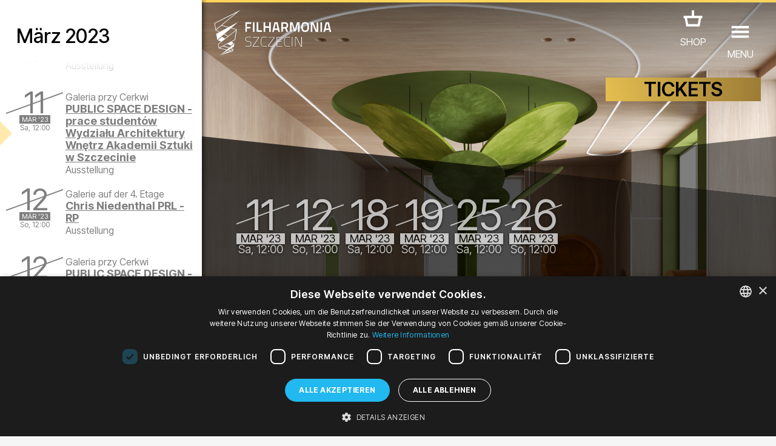

--- FILE ---
content_type: text/css
request_url: https://account.filharmonia.szczecin.pl/fontello/css/filharmoniaszczecin.css
body_size: 1008
content:
@font-face {
  font-family: 'filharmoniaszczecin';
  src: url('../font/filharmoniaszczecin.eot?76742873');
  src: url('../font/filharmoniaszczecin.eot?76742873#iefix') format('embedded-opentype'),
       url('../font/filharmoniaszczecin.woff2?76742873') format('woff2'),
       url('../font/filharmoniaszczecin.woff?76742873') format('woff'),
       url('../font/filharmoniaszczecin.ttf?76742873') format('truetype'),
       url('../font/filharmoniaszczecin.svg?76742873#filharmoniaszczecin') format('svg');
  font-weight: normal;
  font-style: normal;
}
/* Chrome hack: SVG is rendered more smooth in Windozze. 100% magic, uncomment if you need it. */
/* Note, that will break hinting! In other OS-es font will be not as sharp as it could be */
/*
@media screen and (-webkit-min-device-pixel-ratio:0) {
  @font-face {
    font-family: 'filharmoniaszczecin';
    src: url('../font/filharmoniaszczecin.svg?76742873#filharmoniaszczecin') format('svg');
  }
}
*/
 
 [class^="icon-"]:before, [class*=" icon-"]:before {
  font-family: "filharmoniaszczecin";
  font-style: normal;
  font-weight: normal;
  speak: never;
 
  display: inline-block;
  text-decoration: inherit;
  width: 1em;
  margin-right: .2em;
  text-align: center;
  /* opacity: .8; */
 
  /* For safety - reset parent styles, that can break glyph codes*/
  font-variant: normal;
  text-transform: none;
 
  /* fix buttons height, for twitter bootstrap */
  line-height: 1em;
 
  /* Animation center compensation - margins should be symmetric */
  /* remove if not needed */
  margin-left: .2em;
 
  /* you can be more comfortable with increased icons size */
  /* font-size: 120%; */
 
  /* Font smoothing. That was taken from TWBS */
  -webkit-font-smoothing: antialiased;
  -moz-osx-font-smoothing: grayscale;
 
  /* Uncomment for 3D effect */
  /* text-shadow: 1px 1px 1px rgba(127, 127, 127, 0.3); */
}
 
.icon-right-open:before { content: '\e800'; } /* '' */
.icon-left-open:before { content: '\e801'; } /* '' */
.icon-down-open:before { content: '\e802'; } /* '' */
.icon-up-open:before { content: '\e803'; } /* '' */
.icon-cancel:before { content: '\e804'; } /* '' */
.icon-ok:before { content: '\e805'; } /* '' */
.icon-attach:before { content: '\e806'; } /* '' */
.icon-users:before { content: '\e807'; } /* '' */
.icon-user:before { content: '\e808'; } /* '' */
.icon-eye:before { content: '\e809'; } /* '' */
.icon-pin:before { content: '\e80a'; } /* '' */
.icon-lock:before { content: '\e80b'; } /* '' */
.icon-lock-open:before { content: '\e80c'; } /* '' */
.icon-pencil:before { content: '\e80d'; } /* '' */
.icon-plus:before { content: '\e80e'; } /* '' */
.icon-folder:before { content: '\e80f'; } /* '' */
.icon-folder-open:before { content: '\e810'; } /* '' */
.icon-cog:before { content: '\e811'; } /* '' */
.icon-inbox:before { content: '\e812'; } /* '' */
.icon-chat:before { content: '\e813'; } /* '' */
.icon-comment:before { content: '\e814'; } /* '' */
.icon-user-plus:before { content: '\f234'; } /* '' */

--- FILE ---
content_type: image/svg+xml
request_url: https://account.filharmonia.szczecin.pl/img/fs/logo_mono_dark.svg
body_size: 2283
content:
<?xml version="1.0" encoding="utf-8"?>
<!-- Generator: Adobe Illustrator 21.0.2, SVG Export Plug-In . SVG Version: 6.00 Build 0)  -->
<!DOCTYPE svg PUBLIC "-//W3C//DTD SVG 1.1//EN" "http://www.w3.org/Graphics/SVG/1.1/DTD/svg11.dtd">
<svg version="1.1" id="Warstwa_1" xmlns="http://www.w3.org/2000/svg" xmlns:xlink="http://www.w3.org/1999/xlink" x="0px" y="0px"
	 viewBox="0 0 247 116" enable-background="new 0 0 247 116" xml:space="preserve" preserveAspectRatio="xMidYMid meet">
<style>
	.st0{opacity:0.5;}
	.st1{fill:#1D1D1B;}
	.st2{fill:#FFFFFF;}
	.st3{opacity:0.5;fill:#1D1D1B;enable-background:new    ;}
	.st4{opacity:0.5;enable-background:new    ;}
</style>
<g class="st0">
	<path class="st1" d="M77,40h10.6v2.8h-7.8v5.5h6.3V51h-6.3v6.1H77V40z"/>
	<path class="st1" d="M90.3,40h2.9v17.1h-2.9V40z"/>
	<path class="st1" d="M97,57.1V40h2.9v14.3h6.6v2.8H97z"/>
	<path class="st1" d="M119.1,49.8h-7v7.3h-2.9V40h2.9v7h7v-7h2.9v17.1h-2.9V49.8z"/>
	<path class="st1" d="M128.5,40h5.7l4,17.1h-2.9l-0.9-3.4h-6.2l-0.8,3.4h-2.9L128.5,40z M128.8,51h5l-1.9-8.3h-1.2L128.8,51z"/>
	<path class="st1" d="M147.4,51.3h-3.8v5.8h-2.9V40h6.4c3.9,0,5.8,1.6,5.8,5.5c0,2.6-0.9,4-2.7,4.9l2.7,6.7h-3.2L147.4,51.3z
		 M147.1,42.8h-3.5v5.7h3.6c2,0,2.7-1.2,2.7-2.9C149.9,43.7,149,42.8,147.1,42.8z"/>
	<path class="st1" d="M155.9,40h4.7l3.9,13l3.9-13h4.7v17.1h-2.9V43.6h-0.3L166,56.4h-3l-3.8-12.8h-0.4v13.5h-2.9L155.9,40L155.9,40
		z"/>
	<path class="st1" d="M176,48.7c0-5.7,1.6-8.9,6.9-8.9c5.3,0,6.9,3.2,6.9,8.9c0,5.8-1.6,8.7-6.9,8.7C177.6,57.4,176,54.4,176,48.7z
		 M186.8,48.7c0-4-0.8-6.1-3.9-6.1c-3.1,0-3.9,2.2-3.9,6.1s0.7,5.9,3.9,5.9S186.8,52.7,186.8,48.7z"/>
	<path class="st1" d="M192.7,40h4.7l5.4,13.5h0.4V40h2.9v17.1h-4.6L196,43.6h-0.4v13.5h-2.9L192.7,40L192.7,40z"/>
	<path class="st1" d="M209.9,40h2.9v17.1h-2.9V40z"/>
	<path class="st1" d="M219.3,40h5.7l4,17.1h-2.9l-0.9-3.4H219l-0.8,3.4h-2.9L219.3,40z M219.6,51h5l-1.9-8.3h-1.2L219.6,51z"/>
</g>
<g class="st0">
	<path class="st1" d="M87.1,67c0,0-3.4-0.4-4.8-0.4c-2.8,0-4.4,1-4.4,3.4c0,3,1.5,3.4,4.6,3.8c3.2,0.5,5,1.2,5,4.3
		c0,3.8-1.8,5.1-5.2,5.1c-1.8,0-5.2-0.4-5.2-0.4l0.1-0.9c0,0,3.4,0.4,5.1,0.4c2.8,0,4.3-1.2,4.3-4.2c0-2.5-1.3-3.1-4.3-3.5
		C79,74.2,77,73.7,77,70.1c0-3.2,2-4.3,5.3-4.3c1.9,0,4.9,0.4,4.9,0.4L87.1,67z"/>
	<path class="st1" d="M90.3,66h11v1.7L91.2,81.8v0.5h10.1v0.8h-11v-1.7l10.1-14.1v-0.6H90.3V66z"/>
	<path class="st1" d="M114.9,82.9c0,0-2.6,0.5-4.5,0.5c-5,0-6.1-3.3-6.1-8.7c0-5.3,0.9-8.9,6.1-8.9c2.3,0,4.5,0.5,4.5,0.5l-0.1,0.9
		c0,0-2.5-0.5-4.5-0.5c-4.6,0-5.2,3.2-5.2,8c0,4.9,0.7,7.9,5.2,7.9c1.7,0,4.5-0.5,4.5-0.5L114.9,82.9z"/>
	<path class="st1" d="M117.4,66h11v1.7l-10.1,14.1v0.5h10.1v0.8h-11v-1.7l10.1-14.1v-0.6h-10.1C117.4,66.7,117.4,66,117.4,66z"/>
	<path class="st1" d="M132.4,66h10v0.8h-9.1v7.1h7.7v0.8h-7.7v7.6h9.1v0.8h-10V66z"/>
	<path class="st1" d="M156,82.9c0,0-2.6,0.5-4.5,0.5c-5,0-6.1-3.3-6.1-8.7c0-5.3,0.9-8.9,6.1-8.9c2.3,0,4.5,0.5,4.5,0.5l-0.1,0.9
		c0,0-2.5-0.5-4.5-0.5c-4.6,0-5.2,3.2-5.2,8c0,4.9,0.7,7.9,5.2,7.9c1.7,0,4.5-0.5,4.5-0.5L156,82.9z"/>
	<path class="st1" d="M159.4,66h0.9v17.2h-0.9V66z"/>
	<path class="st1" d="M165.2,66h2.1l8.2,16.3h0.7V66h0.9v17.2H175l-8.2-16.3H166v16.3h-0.9L165.2,66L165.2,66z"/>
</g>
<g>
	<path class="st2" d="M77,39.5h10.6v2.8h-7.8v5.5h6.3v2.7h-6.3v6.1H77V39.5z"/>
	<path class="st2" d="M90.3,39.5h2.9v17.1h-2.9V39.5z"/>
	<path class="st2" d="M97,56.5v-17h2.9v14.3h6.6v2.8L97,56.5L97,56.5z"/>
	<path class="st2" d="M119.1,49.3h-7v7.3h-2.9V39.5h2.9v7h7v-7h2.9v17.1h-2.9V49.3z"/>
	<path class="st2" d="M128.5,39.5h5.7l4,17.1h-2.9l-0.9-3.4h-6.2l-0.8,3.4h-2.9L128.5,39.5z M128.8,50.4h5l-1.9-8.3h-1.2L128.8,50.4
		z"/>
	<path class="st2" d="M147.4,50.7h-3.8v5.8h-2.9v-17h6.4c3.9,0,5.8,1.6,5.8,5.5c0,2.6-0.9,4-2.7,4.9l2.7,6.7h-3.2L147.4,50.7z
		 M147.1,42.2h-3.5V48h3.6c2,0,2.7-1.2,2.7-2.9C149.9,43.1,149,42.2,147.1,42.2z"/>
	<path class="st2" d="M155.9,39.5h4.7l3.9,13l3.9-13h4.7v17.1h-2.9V43.1h-0.3L166,55.8h-3L159.2,43h-0.4v13.5h-2.9L155.9,39.5
		L155.9,39.5z"/>
	<path class="st2" d="M176,48.1c0-5.7,1.6-8.9,6.9-8.9c5.3,0,6.9,3.2,6.9,8.9c0,5.8-1.6,8.7-6.9,8.7S176,53.8,176,48.1z M186.8,48.1
		c0-4-0.8-6.1-3.9-6.1c-3.1,0-3.9,2.2-3.9,6.1s0.7,5.9,3.9,5.9S186.8,52.1,186.8,48.1z"/>
	<path class="st2" d="M192.7,39.5h4.7l5.4,13.5h0.4V39.5h2.9v17.1h-4.6L196,43.1h-0.4v13.5h-2.9L192.7,39.5L192.7,39.5z"/>
	<path class="st2" d="M209.9,39.5h2.9v17.1h-2.9V39.5z"/>
	<path class="st2" d="M219.3,39.5h5.7l4,17.1h-2.9l-0.9-3.4H219l-0.8,3.4h-2.9L219.3,39.5z M219.6,50.4h5l-1.9-8.3h-1.2L219.6,50.4z
		"/>
</g>
<g>
	<path class="st2" d="M87.1,66.4c0,0-3.4-0.4-4.8-0.4c-2.8,0-4.4,1-4.4,3.4c0,3,1.5,3.4,4.6,3.8c3.2,0.5,5,1.2,5,4.3
		c0,3.8-1.8,5.1-5.2,5.1c-1.8,0-5.2-0.4-5.2-0.4l0.1-0.9c0,0,3.4,0.4,5.1,0.4c2.8,0,4.3-1.2,4.3-4.2c0-2.5-1.3-3.1-4.3-3.5
		C79,73.7,77,73.1,77,69.5c0-3.2,2-4.3,5.3-4.3c1.9,0,4.9,0.4,4.9,0.4L87.1,66.4z"/>
	<path class="st2" d="M90.3,65.4h11v1.7L91.2,81.3v0.5h10.1v0.8h-11v-1.7l10.1-14.1v-0.6H90.3V65.4z"/>
	<path class="st2" d="M114.9,82.3c0,0-2.6,0.5-4.5,0.5c-5,0-6.1-3.3-6.1-8.7c0-5.3,0.9-8.9,6.1-8.9c2.3,0,4.5,0.5,4.5,0.5l-0.1,0.9
		c0,0-2.5-0.5-4.5-0.5c-4.6,0-5.2,3.2-5.2,8c0,4.9,0.7,7.9,5.2,7.9c1.7,0,4.5-0.5,4.5-0.5L114.9,82.3z"/>
	<path class="st2" d="M117.4,65.4h11v1.7l-10.1,14.1v0.5h10.1v0.8h-11v-1.7l10.1-14.1v-0.6h-10.1C117.4,66.1,117.4,65.4,117.4,65.4z
		"/>
	<path class="st2" d="M132.4,65.4h10v0.8h-9.1v7.1h7.7v0.8h-7.7v7.6h9.1v0.8h-10V65.4z"/>
	<path class="st2" d="M156,82.3c0,0-2.6,0.5-4.5,0.5c-5,0-6.1-3.3-6.1-8.7c0-5.3,0.9-8.9,6.1-8.9c2.3,0,4.5,0.5,4.5,0.5l-0.1,0.9
		c0,0-2.5-0.5-4.5-0.5c-4.6,0-5.2,3.2-5.2,8c0,4.9,0.7,7.9,5.2,7.9c1.7,0,4.5-0.5,4.5-0.5L156,82.3z"/>
	<path class="st2" d="M159.4,65.4h0.9v17.2h-0.9V65.4z"/>
	<path class="st2" d="M165.2,65.4h2.1l8.2,16.3h0.7V65.4h0.9v17.2H175l-8.2-16.3H166v16.3h-0.9L165.2,65.4L165.2,65.4z"/>
</g>
<g>
	<g class="st4">
		<polygon class="st1" points="55.9,87.3 55.5,89.4 55.9,87.3 38.8,81.7 38.4,81.9 55.5,87.5 		"/>
		<polygon class="st1" points="50.1,90 30.3,86.1 29.9,86.3 49.6,90.3 		"/>
		<path class="st1" d="M54.6,89l-0.3,1.5l-8.9,2.7L54.6,89 M55.9,87.3L32,98.3l23.2-7L55.9,87.3L55.9,87.3z"/>
		<path class="st1" d="M60.6,54.7l-2.8,16L30.6,84.8l-1.1-6.1L60.6,54.7 M62,52.3l-33.6,26l1.4,8l28.8-15L62,52.3L62,52.3z"/>
		<polygon class="st1" points="64.3,39.3 25.3,60.3 27.2,71.3 		"/>
		<polygon class="st1" points="32,98.3 56.6,83.3 57.6,77.3 		"/>
		<polygon class="st1" points="57.6,77.3 57.6,77.3 57.6,77.3 		"/>
		<path class="st1" d="M60.5,23.2L25,52.5l-1.9-10.6L60.5,23.2 M68,18.3l-46,23l2.3,13L68,18.3L68,18.3z"/>
		<g>
			<polygon class="st1" points="60.8,53.3 62,52.3 35.5,45.1 34.6,45.8 60.9,53.1 			"/>
			<polygon class="st1" points="46.6,64.3 25.2,53.7 25.2,53.6 24.3,54.3 45.7,65 			"/>
			<polygon class="st1" points="58.7,71.3 62,52.3 62,52.3 			"/>
		</g>
		<g>
			<polygon class="st1" points="55.9,87.3 38.8,81.7 37.5,82.4 54.6,88 			"/>
			<polygon class="st1" points="51.1,89.5 31.3,85.6 29.9,86.3 49.6,90.3 			"/>
		</g>
		<polygon class="st1" points="28.3,71.8 34,74.1 41,68.6 35.4,65.6 		"/>
		<polygon class="st1" points="56.7,76.8 52.4,74.6 44.9,78.5 51.3,81.2 		"/>
	</g>
	<g>
		<path class="st2" d="M47.5,48l-12-3.3L68,18L22,41l2.3,13l6.4,3.1L25.3,60l1.9,11l11.4-9.9l7.1,3.5L41,68.3l-5.7-3l-7.1,6.1
			l5.7,2.3L28.5,78l1.4,8l13.5,2.7L32,98l14.3-8.7l3.3,0.6L32,98l23.2-7l0.7-4l-3.8-1.3l4.5-2.7l1.1-6v0l0,0l0,0l-9.2,7.5l-9.7-3.2
			l6.1-3.2l6.5,2.7l5.3-4.4l-4.2-2.2l6.3-3.3L62,52l0,0l0,0l-9.7-2.7l12-10.3L47.5,48z M23.1,41.6l37.4-18.7L25,52.1L23.1,41.6z
			 M31.7,56.6l-6.5-3.2l0-0.1l9.4-7.8l11.7,3.2L31.7,56.6z M54.3,90.2l-8.9,2.7l9.2-4.2L54.3,90.2z M51,86.4l3.6,1.2l-3.4,1.6
			l-3.5-0.7L51,86.4z M47.5,85.3l-3.1,2.6l-13.1-2.6l6.2-3.2L47.5,85.3z M57.8,70.3L30.6,84.5l-1.1-6.1l31-24L57.8,70.3z M60.9,52.7
			l0,0.2l-14.2,11l-7.1-3.5l11.9-10.3L60.9,52.7z"/>
	</g>
</g>
</svg>
